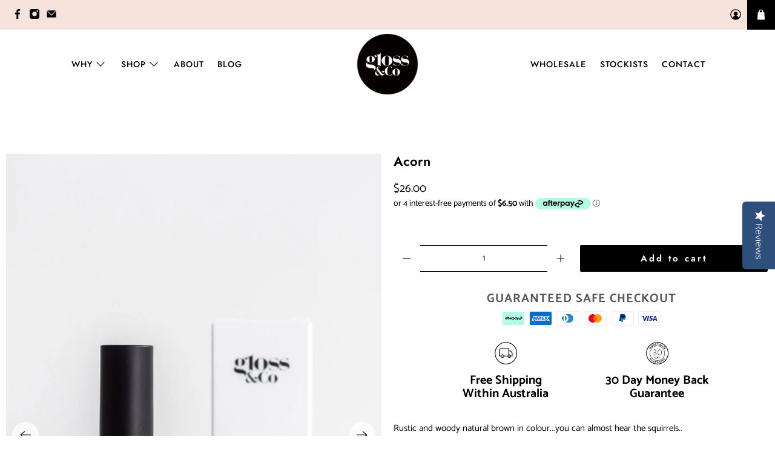

--- FILE ---
content_type: text/css
request_url: https://glossandco.com.au/cdn/shop/t/34/assets/bold-upsell-custom.css?v=150135899998303055901616061459
body_size: -792
content:
/*# sourceMappingURL=/cdn/shop/t/34/assets/bold-upsell-custom.css.map?v=150135899998303055901616061459 */


--- FILE ---
content_type: application/javascript; charset=utf-8
request_url: https://pixee.gropulse.com/get_script?shop=gloss-co.myshopify.com
body_size: -141
content:

  (function(){
    if (location.pathname.includes('/thank_you') || location.pathname.includes('/thank-you')) {
      var script = document.createElement("script");
      script.type = "text/javascript";
      script.src = "https://pixee.gropulse.com/get_purchase_page_script?shop=gloss-co.myshopify.com";
      document.getElementsByTagName("head")[0].appendChild(script);
    }
  })();
  